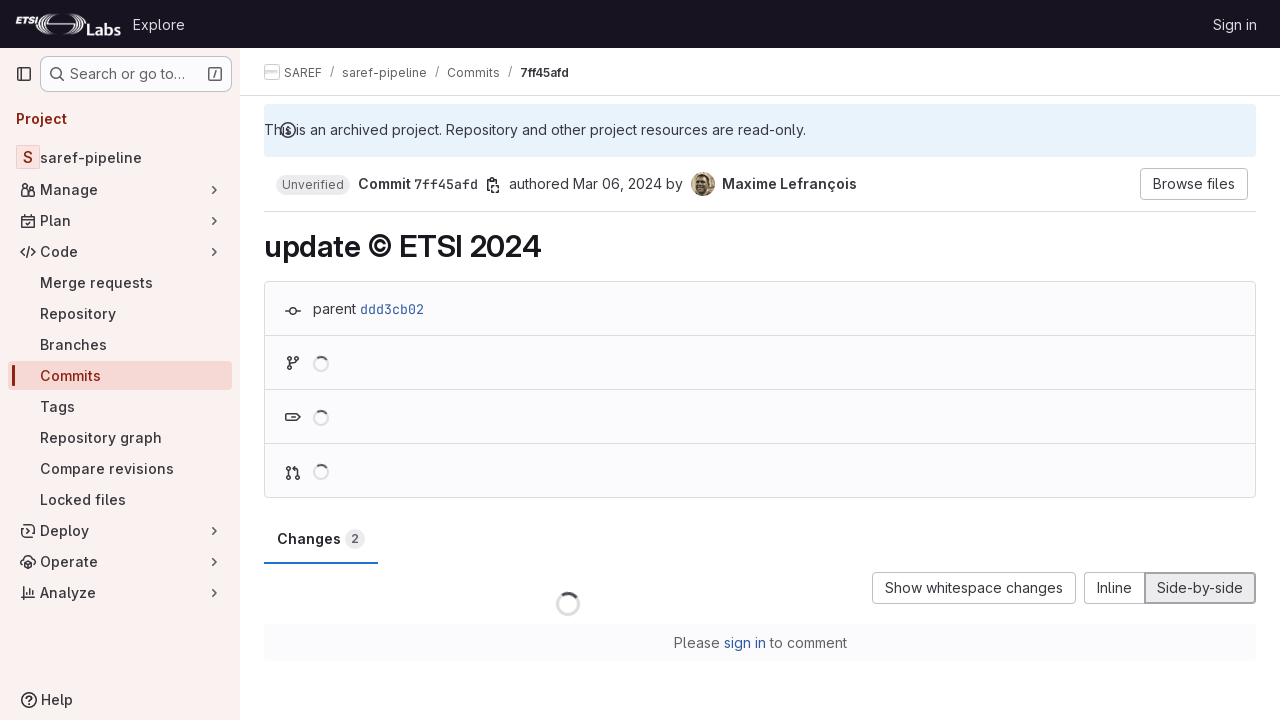

--- FILE ---
content_type: text/javascript; charset=utf-8
request_url: https://labs.etsi.org/rep/assets/webpack/5e875701.3e31ab38.chunk.js
body_size: 6041
content:
(this.webpackJsonp=this.webpackJsonp||[]).push([["5e875701"],{"/ode":function(e,t,n){"use strict";n.d(t,"a",(function(){return S}));var s=n("G3fq"),i=n.n(s),o=n("d+lS"),r=n.n(o),a=(n("B++/"),n("z6RN"),n("47t/"),n("v2fZ"),n("RFHG"),n("xuo1"),n("3UXl"),n("iyoE"),n("86Lb"),n("UezY"),n("hG7+"),n("++os"),n("whUo"),n("ZzK0"),n("BzOf"),n("eVUo")),c=n("EmJ/"),l=n.n(c),u=n("KlFr"),d=n("NmEs"),m=n("tDP3"),h=n("nc9B"),f=n("jlnU"),p=n("5yoc"),j=n("2ibD"),g=n("1OWu"),b=n("/lV4");const v="transitionend webkitTransitionEnd oTransitionEnd MSTransitionEnd",E=/(?:, and | and |, )/,k={activity:"Activity",people:"People",nature:"Nature",food:"Food",travel:"Travel",objects:"Objects",symbols:"Symbols",flags:"Flags"};class C{constructor(e){this.emoji=e,this.eventListeners=[],this.toggleButtonSelector=".js-add-award",this.menuClass="js-award-emoji-menu"}bindEvents(){var e=this;const t=this.targetContainerEl?l()(this.targetContainerEl):l()(document);this.registerEventListener("one",t,"mouseenter focus",this.toggleButtonSelector,"mouseenter focus",(function(){0===l()("."+e.menuClass).length&&requestAnimationFrame((function(){e.createEmojiMenu()}))})),this.registerEventListener("on",t,"click",this.toggleButtonSelector,(function(t){t.stopPropagation(),t.preventDefault(),e.showEmojiMenu(l()(t.currentTarget))})),this.registerEventListener("on",l()("html"),"click",(function(t){l()(t.target).closest("."+e.menuClass).length||(l()(".js-awards-block.current").removeClass("current"),l()("."+e.menuClass).is(":visible")&&(l()(e.toggleButtonSelector+".is-active").removeClass("is-active"),e.hideMenuElement(l()("."+e.menuClass))))}));const n=`.js-awards-block .js-emoji-btn, .${this.menuClass} .js-emoji-btn`;this.registerEventListener("on",t,"click",n,(function(t){t.preventDefault();const n=l()(t.currentTarget),s=n.find("gl-emoji"),i=n.find(".icon"),o=(s.length?s:i).data("name");n.closest(".js-awards-block").addClass("current"),e.addAward(e.getVotesBlock(),e.getAwardUrl(),o)}))}registerEventListener(e="on",t,...n){t[e].call(t,...n),this.eventListeners.push({element:t,args:n})}showEmojiMenu(e){var t=this;e.hasClass("js-note-emoji")?e.closest(".note").find(".js-awards-block").addClass("current"):e.closest(".js-awards-block").addClass("current");const n=l()("."+this.menuClass);n.length?n.is(".is-visible")?(e.removeClass("is-active"),this.hideMenuElement(n),l()(".js-emoji-menu-search").blur()):(e.addClass("is-active"),this.positionMenu(n,e),this.showMenuElement(n),l()(".js-emoji-menu-search").focus()):(e.addClass("is-loading is-active"),this.createEmojiMenu((function(){const n=l()("."+t.menuClass);return e.removeClass("is-loading"),t.positionMenu(n,e),setTimeout((function(){t.showMenuElement(n),l()(".js-emoji-menu-search").focus()}),200)})))}createEmojiMenu(e){if(this.isCreatingEmojiMenu)return;this.isCreatingEmojiMenu=!0;const t=this.emoji.getEmojiCategoryMap(),n=Object.keys(t)[0],s=t[n],i=this.renderCategory(k[n],s),o=this.getFrequentlyUsedEmojis();let r="";o.length>0&&(r=this.renderCategory("Frequently used",o,{frequentEmojis:!0}));const a=`\n      <div class="emoji-menu ${this.menuClass}">\n        <input type="text" name="emoji-menu-search" value="" class="js-emoji-menu-search emoji-search search-input form-control" placeholder="Search emoji" />\n\n        <div class="emoji-menu-content">\n          ${r}\n          ${i}\n        </div>\n      </div>\n    `;(this.targetContainerEl?this.targetContainerEl:document.body).insertAdjacentHTML("beforeend",a),this.addRemainingEmojiMenuCategories(),this.setupSearch(),e&&e()}addRemainingEmojiMenuCategories(){var e=this;if(this.isAddingRemainingEmojiMenuCategories)return;this.isAddingRemainingEmojiMenuCategories=!0;const t=this.emoji.getEmojiCategoryMap(),n=document.querySelector("."+this.menuClass),s=n.querySelector(".emoji-menu-content");Object.keys(t).slice(1).reduce((function(n,i){return n.then((function(){return new Promise((function(n){const o=t[i],r=e.renderCategory(k[i],o);requestAnimationFrame((function(){s.insertAdjacentHTML("beforeend",r),n()}))}))}))}),Promise.resolve()).then((function(){n&&n.dispatchEvent(new CustomEvent("build-emoji-menu-finish"))})).catch((function(e){throw s.insertAdjacentHTML("beforeend","<p>We encountered an error while adding the remaining categories</p>"),new Error("Error occurred in addRemainingEmojiMenuCategories: "+e.message)}))}renderCategory(e,t,n={}){var s=this;return`\n      <h5 class="emoji-menu-title">\n        ${i()(e)}\n      </h5>\n      <ul class="clearfix emoji-menu-list ${n.frequentEmojis?"frequent-emojis":""}">\n        ${t.map((function(e){return`\n          <li class="emoji-menu-list-item">\n            <button class="emoji-menu-btn text-center js-emoji-btn" type="button">\n              ${s.emoji.glEmojiTag(e,{sprite:!0})}\n            </button>\n          </li>\n        `})).join("\n")}\n      </ul>\n    `}positionMenu(e,t){if(this.targetContainerEl)return e.css({top:t.outerHeight()+"px"});const n=t.data("position"),s={top:t.offset().top+t.outerHeight()+"px"};return"xs"===a.a.getBreakpointSize()||"sm"===a.a.getBreakpointSize()?s.left="5%":"right"===n?(s.left=t.offset().left-e.outerWidth()+20+"px",e.addClass("is-aligned-right")):(s.left=t.offset().left+"px",e.removeClass("is-aligned-right")),e.css(s)}addAward(e,t,n,s){var i=this;const o=e.closest(".js-noteable-awards").length;if(Object(g.h)()&&!o){const t=e.attr("id").replace("note_","");this.hideMenuElement(l()("."+this.menuClass)),l()(this.toggleButtonSelector+".is-active").removeClass("is-active");const s=new CustomEvent("toggleAward",{detail:{awardName:n,noteId:t}});document.querySelector(".js-vue-notes-event").dispatchEvent(s)}const r=this.emoji.normalizeEmojiName(n),a=this.findEmojiIcon(e,r).closest("button");return this.postEmoji(a,t,r,(function(){return i.addAwardToEmojiBar(e,r),"function"==typeof s?s():void 0})),this.hideMenuElement(l()("."+this.menuClass)),l()(this.toggleButtonSelector+".is-active").removeClass("is-active")}addAwardToEmojiBar(e,t){this.addEmojiToFrequentlyUsedList(t);const n=this.emoji.normalizeEmojiName(t),s=this.findEmojiIcon(e,n).closest("button");if(s.length>0)if(this.isActive(s))this.decrementCounter(s,n);else{const t=s.find(".js-counter");t.text(parseInt(t.text(),10)+1),s.addClass("active"),this.addYouToUserList(e,n),this.animateEmoji(s)}else e.removeClass("hidden"),this.createEmoji(e,n)}getVotesBlock(){if(Object(g.h)()){const e=l()(this.toggleButtonSelector+".is-active").closest(".note.timeline-entry");if(e.length)return e}const e=l()(".js-awards-block.current");let t=e;return 0===e.length&&(t=l()(".js-awards-block").eq(0)),t}getAwardUrl(){return this.getVotesBlock().data("awardUrl")}isActive(e){return e.hasClass("active")}decrementCounter(e,t){const n=l()(".js-counter",e),s=parseInt(n.text(),10);return s>1?(n.text(s-1),this.removeYouFromUserList(e)):t===p.i||t===p.h?(Object(h.b)(e),n.text("0"),this.removeYouFromUserList(e),e.parents(".note").length&&this.removeEmoji(e)):this.removeEmoji(e),e.removeClass("active")}removeEmoji(e){Object(h.b)(e),e.remove();const t=this.getVotesBlock();0===t.find(".js-emoji-btn").length&&t.addClass("hidden")}getAwardTooltip(e){return e.attr("data-original-title")||e.attr("data-title")||""}toSentence(e){let t;return t=e.length<=2?e.join(" and "):`${e.slice(0,-1).join(", ")}, and ${e[e.length-1]}`,t}removeYouFromUserList(e){const t=e,n=this.getAwardTooltip(t).split(E);return n.splice(n.indexOf("You"),1),t.closest(".js-emoji-btn").removeData("title").removeAttr("data-title").removeAttr("data-original-title").attr("title",this.toSentence(n)),Object(h.c)(t),t}addYouToUserList(e,t){const n=this.findEmojiIcon(e,t).closest("button"),s=this.getAwardTooltip(n);let i=[];return s&&(i=s.trim().split(E)),i.unshift("You"),n.attr("title",this.toSentence(i)),Object(h.c)(n),n}createAwardButtonForVotesBlock(e,t){const n=`\n      <button class="gl-button btn btn-default award-control js-emoji-btn has-tooltip active" title="You">\n        ${this.emoji.glEmojiTag(t)}\n        <span class="award-control-text js-counter">1</span>\n      </button>\n    `,s=l()(n);s.insertBefore(e.find(".js-award-holder")).find(".emoji-icon").data("name",t),this.animateEmoji(s),e.removeClass("current")}animateEmoji(e){e.addClass("pulse animated once short"),this.registerEventListener("on",e,"animationend webkitAnimationEnd MSAnimationEnd oAnimationEnd",(function(e){l()(e.currentTarget).removeClass("pulse animated once short")}))}createEmoji(e,t){var n=this;l()("."+this.menuClass).length&&this.createAwardButtonForVotesBlock(e,t),this.createEmojiMenu((function(){n.createAwardButtonForVotesBlock(e,t)}))}postEmoji(e,t,n,s){j.a.post(t,{name:n}).then((function({data:e}){e.ok&&s()})).catch((function(){return Object(f.createAlert)({message:Object(b.a)("Something went wrong on our end.")})}))}findEmojiIcon(e,t){return e.find(`.js-emoji-btn [data-name="${t}"]`)}scrollToAwards(){Object(d.Q)(".awards",{offset:-110})}addEmojiToFrequentlyUsedList(e){this.emoji.isEmojiNameValid(e)&&(this.frequentlyUsedEmojis=r()(this.getFrequentlyUsedEmojis().concat(e)),localStorage.setItem(p.j,this.frequentlyUsedEmojis.join(",")))}getFrequentlyUsedEmojis(){var e=this;return this.frequentlyUsedEmojis||function(){const t=r()((localStorage.getItem(p.j)||"").split(","));return e.frequentlyUsedEmojis=t.filter((function(t){return e.emoji.isEmojiNameValid(t)})),e.frequentlyUsedEmojis}()}setupSearch(){var e=this;const t=l()(".js-emoji-menu-search");this.registerEventListener("on",t,"input",(function(t){const n=l()(t.target).val().trim();e.searchEmojis(n)}));const n=l()("."+this.menuClass);this.registerEventListener("on",n,v,(function(t){t.target===t.currentTarget&&e.searchEmojis("")}))}searchEmojis(e){if(l()(".js-emoji-menu-search").val(e),l()("ul.emoji-menu-search, h5.emoji-search-title").remove(),e.length>0){const t=l()('<h5 class="emoji-search-title"/>').text("Search results"),n=this.findMatchingEmojiElements(e).show(),s=l()("<ul>").addClass("emoji-menu-list emoji-menu-search").append(n);l()(".emoji-menu-content ul, .emoji-menu-content h5").hide(),l()(".emoji-menu-content").append(t).append(s)}else l()(".emoji-menu-content").children().show()}getEmojiScore(e,t){const n=l()(t).find("[data-name]").get(0),s=e.filter((function(e){return e.emoji.name===n.dataset.name}))[0];return n.dataset.score=s.score,s.score}sortEmojiElements(e,t){var n=this;const s=new WeakMap;return t.sort((function(t,i){let o=s.get(t),r=s.get(i);return o||(o=n.getEmojiScore(e,t),s.set(t,o)),r||(r=n.getEmojiScore(e,i),s.set(i,r)),o-r}))}findMatchingEmojiElements(e){const t=this.emoji.searchEmoji(e).map((function(e){return{...e,score:Object(u.a)(e.emoji.name,e.score)}})),n=t.map((function(e){return e.emoji.name})),s=l()(".emoji-menu-list:not(.frequent-emojis) [data-name]").filter((function(e,t){return n.indexOf(t.dataset.name)>=0}));return this.sortEmojiElements(t,s.closest("li").clone())}showMenuElement(e){return e.addClass("is-rendered"),Promise.resolve().then((function(){return e.addClass("is-visible")}))}hideMenuElement(e){e.on(v,(function(t){t.currentTarget===t.target&&e.removeClass("is-rendered").off(v)})),e.removeClass("is-visible")}destroy(){this.eventListeners.forEach((function(e){e.element.off.call(e.element,...e.args)})),l()("."+this.menuClass).remove()}}let y=null;function S(e=!1){return y&&!e||(y=m.initEmojiMap().then((function(){const e=new C(m);return e.bindEvents(),e}))),y}},"53m/":function(e,t,n){(function(t){window,e.exports=function(e){var t={};function n(s){if(t[s])return t[s].exports;var i=t[s]={i:s,l:!1,exports:{}};return e[s].call(i.exports,i,i.exports,n),i.l=!0,i.exports}return n.m=e,n.c=t,n.d=function(e,t,s){n.o(e,t)||Object.defineProperty(e,t,{enumerable:!0,get:s})},n.r=function(e){"undefined"!=typeof Symbol&&Symbol.toStringTag&&Object.defineProperty(e,Symbol.toStringTag,{value:"Module"}),Object.defineProperty(e,"__esModule",{value:!0})},n.t=function(e,t){if(1&t&&(e=n(e)),8&t)return e;if(4&t&&"object"==typeof e&&e&&e.__esModule)return e;var s=Object.create(null);if(n.r(s),Object.defineProperty(s,"default",{enumerable:!0,value:e}),2&t&&"string"!=typeof e)for(var i in e)n.d(s,i,function(t){return e[t]}.bind(null,i));return s},n.n=function(e){var t=e&&e.__esModule?function(){return e.default}:function(){return e};return n.d(t,"a",t),t},n.o=function(e,t){return Object.prototype.hasOwnProperty.call(e,t)},n.p="",n(n.s=0)}([function(e,n){var s,i,o,r,a=[].indexOf;s=function(e){return Array.prototype.slice.apply(e)},o=function(e,t){for(;e&&!e.classList.contains(t);)e=e.parentNode;return e},r=function(e,t){var n;return"function"==typeof Event?(n=new Event(e,{bubbles:!0,cancelable:!0})).detail=t:(n=document.createEvent("CustomEvent")).initCustomEvent(e,!0,!0,t),n},i=function(){class e{constructor(e){this.el=e,this.container=o(this.el,"js-task-list-container"),this.field=this.container.querySelector(".js-task-list-field"),this.container.addEventListener("change",e=>{if(e.target.classList.contains("task-list-item-checkbox"))return this.updateTaskList(e.target)}),this.enable()}enable(){var e;if(this.container.querySelectorAll(".js-task-list-field").length>0)return s(this.container.querySelectorAll(".task-list-item")).forEach((function(e){return e.classList.add("enabled")})),s(this.container.querySelectorAll(".task-list-item-checkbox")).forEach((function(e){return e.disabled=!1})),this.container.classList.add("is-task-list-enabled"),e=r("tasklist:enabled"),this.container.dispatchEvent(e)}disable(){var e;return s(this.container.querySelectorAll(".task-list-item")).forEach((function(e){return e.classList.remove("enabled")})),s(this.container.querySelectorAll(".task-list-item-checkbox")).forEach((function(e){return e.disabled=!0})),this.container.classList.remove("is-task-list-enabled"),e=r("tasklist:disabled"),this.container.dispatchEvent(e)}updateTaskList(t){var n,i,o,a,c,l,u;if(o=this.container.querySelectorAll(".task-list-item-checkbox"),a=1+s(o).indexOf(t),n=r("tasklist:change",{index:a,checked:t.checked}),this.field.dispatchEvent(n),!n.defaultPrevented)return({result:u,lineNumber:c,lineSource:l}=e.updateSource(this.field.value,a,t.checked,t)),this.field.value=u,n=r("change"),this.field.dispatchEvent(n),i=r("tasklist:changed",{index:a,checked:t.checked,lineNumber:c,lineSource:l}),this.field.dispatchEvent(i)}static escapePattern(e){return e.replace(/([\[\]])/g,"\\$1").replace(/\s/,"\\s").replace("x","[xX]")}static updateSource(e,t,n,s){return s.parentElement.hasAttribute("data-sourcepos")?this._updateSourcePosition(e,s,n):this._updateSourceRegex(e,t,n)}static _updateSourcePosition(e,t,n){var s,i,o,r,a;return r=e.split("\n"),a=t.parentElement.getAttribute("data-sourcepos"),o=r[(i=parseInt(a.split(":")[0]))-1],s=n?o.replace(this.incompletePattern,this.complete):o.replace(this.completePattern,this.incomplete),r[i-1]=s,{result:r.join("\n"),lineNumber:i,lineSource:o}}static _updateSourceRegex(e,t,n){var s,i,o,r,c,l,u,d;return d=e.split("\n"),s=e.replace(/\r/g,"").replace(this.itemsInParasPattern,"").split("\n"),r=0,o=!1,{result:function(){var e,m,h;for(h=[],i=e=0,m=d.length;e<m;i=++e)c=d[i],o?c.match(this.endFencesPattern)&&(o=!1):c.match(this.startFencesPattern)?o=!0:a.call(s,c)>=0&&c.trim().match(this.itemPattern)&&(r+=1)===t&&(l=i+1,u=c,c=n?c.replace(this.incompletePattern,this.complete):c.replace(this.completePattern,this.incomplete)),h.push(c);return h}.call(this).join("\n"),lineNumber:l,lineSource:u}}}return e.incomplete="[ ]",e.complete="[x]",e.incompletePattern=RegExp(""+e.escapePattern(e.incomplete)),e.completePattern=RegExp(""+e.escapePattern(e.complete)),e.itemPattern=RegExp(`^(?:\\s*(?:>\\s*)*(?:[-+*]|(?:\\d+\\.)))\\s*(${e.escapePattern(e.complete)}|${e.escapePattern(e.incomplete)})\\s`),e.startFencesPattern=/^`{3}.*$/,e.endFencesPattern=/^`{3}$/,e.itemsInParasPattern=RegExp(`^(${e.escapePattern(e.complete)}|${e.escapePattern(e.incomplete)}).+$`,"g"),e}.call(this),void 0!==t&&(t.fn.taskList=function(e){return this.each((function(n,s){var o;if((o=t(s).data("task-list"))||(o=new i(s),t(s).data("task-list",o),e&&"enable"!==e))return o[e||"enable"]()}))}),e.exports=i}])}).call(this,n("EmJ/"))},QBXl:function(e,t,n){"use strict";n.d(t,"a",(function(){return l}));n("ZzK0"),n("z6RN"),n("BzOf"),n("B++/"),n("47t/");var s=n("EmJ/"),i=n.n(s),o=(n("53m/"),n("/lV4")),r=n("jlnU"),a=n("AxUD"),c=n("2ibD");class l{constructor(e={}){this.selector=e.selector,this.dataType=e.dataType,this.fieldName=e.fieldName,this.lockVersion=e.lockVersion,this.taskListContainerSelector=this.selector+" .js-task-list-container",this.updateHandler=this.update.bind(this),this.onUpdate=e.onUpdate||function(){},this.onSuccess=e.onSuccess||function(){},this.onError=e.onError||function(e){let t="";return e.response.data&&"object"==typeof e.response.data&&(t=e.response.data.errors.join(" ")),Object(r.createAlert)({message:t||Object(o.a)("Update failed")})},this.init()}init(){this.disable();document.querySelectorAll(this.taskListContainerSelector+" .js-task-list-field[data-value]").forEach((function(e){e.value=e.dataset.value})),this.enable()}getTaskListTarget(e){return e&&e.currentTarget?i()(e.currentTarget):i()(this.taskListContainerSelector)}disableNonMarkdownTaskListItems(e){this.getTaskListTarget(e).find(".task-list-item").not("[data-sourcepos]").find(".task-list-item-checkbox").prop("disabled",!0)}updateInapplicableTaskListItems(e){this.getTaskListTarget(e).find(".task-list-item-checkbox[data-inapplicable]").prop("disabled",!0)}disableTaskListItems(e){this.getTaskListTarget(e).taskList("disable"),this.updateInapplicableTaskListItems()}enableTaskListItems(e){this.getTaskListTarget(e).taskList("enable"),this.disableNonMarkdownTaskListItems(e),this.updateInapplicableTaskListItems(e)}enable(){this.enableTaskListItems(),i()(document).on("tasklist:changed",this.taskListContainerSelector,this.updateHandler)}disable(){this.disableTaskListItems(),i()(document).off("tasklist:changed",this.taskListContainerSelector)}update(e){var t=this;const n=i()(e.target),{index:s,checked:o,lineNumber:r,lineSource:l}=e.detail,u={};return u[this.dataType===a.o?a.p:this.dataType]={[this.fieldName]:n.val(),lock_version:this.lockVersion,update_task:{index:s,checked:o,line_number:r,line_source:l}},this.onUpdate(),this.disableTaskListItems(e),c.a.patch(n.data("updateUrl")||i()("form.js-issuable-update").attr("action"),u).then((function({data:n}){return t.lockVersion=n.lock_version,t.enableTaskListItems(e),t.onSuccess(n)})).catch((function({response:n}){return t.enableTaskListItems(e),t.onError(n.data)}))}}}}]);
//# sourceMappingURL=5e875701.3e31ab38.chunk.js.map

--- FILE ---
content_type: text/javascript; charset=utf-8
request_url: https://labs.etsi.org/rep/assets/webpack/c09a19e7.546d1141.chunk.js
body_size: 4049
content:
(this.webpackJsonp=this.webpackJsonp||[]).push([["c09a19e7"],{"0ch9":function(n,e,t){"use strict";t.d(e,"k",(function(){return r})),t.d(e,"l",(function(){return u})),t.d(e,"z",(function(){return i})),t.d(e,"y",(function(){return o})),t.d(e,"x",(function(){return c})),t.d(e,"A",(function(){return a})),t.d(e,"g",(function(){return s})),t.d(e,"f",(function(){return f})),t.d(e,"e",(function(){return d})),t.d(e,"h",(function(){return l})),t.d(e,"d",(function(){return p})),t.d(e,"j",(function(){return m})),t.d(e,"i",(function(){return g})),t.d(e,"o",(function(){return b})),t.d(e,"n",(function(){return h})),t.d(e,"p",(function(){return j})),t.d(e,"r",(function(){return v})),t.d(e,"q",(function(){return w})),t.d(e,"m",(function(){return k})),t.d(e,"u",(function(){return y})),t.d(e,"v",(function(){return O})),t.d(e,"t",(function(){return _})),t.d(e,"s",(function(){return E})),t.d(e,"w",(function(){return N})),t.d(e,"b",(function(){return C})),t.d(e,"c",(function(){return S})),t.d(e,"a",(function(){return x}));const r="mark",u="measure",i="snippet-view-app-start",o="snippet-edit-app-start",c="snippet-blobs-content-finished",a="snippet-blobs-content",s="mr-diffs-mark-file-tree-start",f="mr-diffs-mark-file-tree-end",d="mr-diffs-mark-diff-files-start",l="mr-diffs-mark-first-diff-file-shown",p="mr-diffs-mark-diff-files-end",m="mr-diffs-measure-file-tree-done",g="mr-diffs-measure-diff-files-done",b="pipelines-detail-links-mark-calculate-start",h="pipelines-detail-links-mark-calculate-end",j="Pipelines Detail Graph: Links Calculation",v="pipeline_graph_link_calculation_duration_seconds",w="pipeline_graph_links_total",k="pipeline_graph_links_per_job_ratio",y="blobviewer-load-viewer-start",O="blobviewer-switch-to-viewerr-start",_="blobviewer-load-viewer-finish",E="Repository File Viewer: loading the viewer",N="Repository File Viewer: switching the viewer",C="design-app-start",S="Design Management: Before the Vue app",x="Design Management: Single image preview"},"8gZ3":function(n,e,t){"use strict";t.d(e,"e",(function(){return i.l})),t.d(e,"a",(function(){return v})),t.d(e,"c",(function(){return w})),t.d(e,"d",(function(){return y})),t.d(e,"f",(function(){return _})),t.d(e,"g",(function(){return E})),t.d(e,"b",(function(){return N}));var r=t("Q33P"),u=t.n(r),i=(t("YSE1"),t("z6RN"),t("b+iX"),t("3UXl"),t("iyoE"),t("FxFN")),o=t("puZj"),c=t("FAdU"),a=t("nBLE");const s=function(n,e,t="name"){return n.length<1&&Object(o.a)("unwrapping_utils","undefined_job_hunt, array empty from backend"),n.map((function(n){return n[e]?{...n,[e]:n[e].nodes.map((function(n){return n[t]||""}))}:n}))},f=function(n){const e=n.map((function(n,e){const{groups:{nodes:t}}=n,r=t.map((function(e){return e.stageName=n.name,e}));return{node:{...n,groups:r},lookup:{stageIdx:e}}}));const t={};return{stages:e.map((function({node:n,lookup:e}){const{groups:r}=n,u=r.map((function(n,r){const u=function(n){const e=s(n,a.f);return s(e,a.h)}(n.jobs.nodes);return t[n.name]={...e,groupIdx:r},{...n,jobs:u}}));return{...n,groups:u}})),lookup:t}};var d=t("ejAS"),l=t("D+x4"),p=t("/lV4"),m=t("0ch9"),g=t("lnTC"),b=t("2ibD");const h=function(n,e,t){Object(g.a)({mark:m.n,measures:[{name:m.p,start:m.o}]}),window.requestAnimationFrame((function(){var r;const u=null===(r=window.performance.getEntriesByName(m.p)[0])||void 0===r?void 0:r.duration;if(!u)return;const i={histograms:[{name:m.r,value:u/1e3},{name:m.q,value:n},{name:m.m,value:n/e}]};var c,a;a=i,(c=t)&&b.a.post(c,a).catch((function(n){Object(o.a)("links_inner_perf","error: "+n)}))}))},j=function(n,e){return{...e,multiproject:n!==e.project.fullPath}},v=function(n,e,t){const r=Boolean(t);r&&Object(g.a)({mark:m.o});let u=null;try{u=Object(c.c)(n),r&&h(u.linksData.length,u.numGroups,t)}catch(n){Object(o.a)(e,n)}return u},w=function(n){return Object(i.e)("verify/ci/pipeline-graph",n)},k=function(n){const{locations:e=[],message:t="",path:r=[]}=n;return`\n    ${t}.\n    Locations: ${e.flatMap((function(n){return Object.entries(n)})).flat(2).join(" ")}.\n    Path: ${r.join(", ")}.\n  `},y=function(n){const{gqlError:e,graphQLErrors:t,networkError:r,message:i}=n;return u()(t)?u()(e)?u()(r)?i:"Network error: "+r.message:k(e):t.map((function(n){return k(n)})).join("; ")},O=function(n){return{...n,id:Object(i.f)(n.id)}},_=function(n,e){var t;if(null==e||null===(t=e.project)||void 0===t||!t.pipeline)return null;const{pipeline:r}=e.project,{upstream:u,downstream:o,stages:{nodes:c}}=r,{stages:a,lookup:s}=f(c);return{...r,id:Object(i.f)(r.id),stages:a,stagesLookup:s,upstream:u?[u].map(j.bind(null,n)).map(O):[],downstream:o?o.nodes.map(j.bind(null,n)).map(O):[]}},E=function(n){var e;return(null===(e=n.graphqlResourceEtag)||void 0===e?void 0:e.length)>0},N=function(n,e){return Object(d.a)(null,{title:Object(p.j)(Object(p.i)("PipelineGraph|Are you sure you want to run %{jobName}?"),{jobName:Object(l.b)(n)}),modalHtmlMessage:`\n      <p>${Object(p.j)(Object(p.a)("Custom confirmation message: %{message}"),{message:Object(l.b)(e)})}</p>\n      <p>${Object(p.i)("PipelineGraph|Do you want to continue?")}</p>\n    `,primaryBtnText:Object(p.j)(Object(p.a)("Yes, run %{jobName}"),{jobName:Object(l.b)(n)})})}},FAdU:function(n,e,t){"use strict";t.d(e,"d",(function(){return f})),t.d(e,"c",(function(){return d})),t.d(e,"a",(function(){return l})),t.d(e,"b",(function(){return p}));var r=t("htNe"),u=t.n(r),i=(t("3UXl"),t("iyoE"),t("RFHG"),t("z6RN"),t("xuo1"),t("v2fZ"),t("UezY"),t("hG7+"),t("YSE1"),t("b+iX"),t("nBLE")),o=t("P6NT"),c=t("KaiL");const a=function(n,e,t){return t.findIndex((function(e){return e.source===n.source&&e.target===n.target}))===e},s=function(n,e){const t=n.map((function(n){var t;return(null===(t=e[n])||void 0===t?void 0:t.needs)||""})).flat().filter(Boolean).filter(a);return t.length?[...t,...s(t,e)]:[]},f=function(n,{needsKey:e=i.h}={}){const t=Object(c.b)(n,{needsKey:e}),r=function(n,e,{needsKey:t=i.h}={}){return n.map((function({jobs:n,name:r}){return n.map((function(n){return(n[t]||[]).reduce((function(n,t){var u;return null!==(u=e[t])&&void 0!==u&&u.name&&n.push({source:e[t].name,target:r,value:10}),n}),[])}))})).flat(2)}(n,t,{needsKey:e});return{nodes:n,links:function(n,e){return n.filter((function({target:n,source:t}){const r=e[n].needs.filter((function(n){return n!==t}));return!s(r,e).includes(t)}))}(r.filter(a),t)}},d=function({stages:n}){const e=n.flatMap((function({groups:n}){return n})),t=f(e),r=f(e,{needsKey:i.f}),u=Object(o.a)()(r).nodes.reduce((function(n,{layer:e,name:t}){return n[e]||(n[e]=[]),n[e].push(t),n}),[]);return{linksData:t.links,numGroups:e.length,pipelineLayers:u}},l=u()((function({stages:n,stagesLookup:e},t){return t.map((function(t,r){return{name:"",id:"layer-"+r,status:{action:null},groups:t.map((function(t){var r;const{stageIdx:u,groupIdx:i}=e[t];return null===(r=n[u])||void 0===r||null===(r=r.groups)||void 0===r?void 0:r[i]})).filter(Boolean)}}))})),p=function(n=[]){return n.filter((function(n){var e,t;return n.source_job?!(null!=n&&null!==(t=n.source_job)&&void 0!==t&&t.retried):!(null!=n&&null!==(e=n.sourceJob)&&void 0!==e&&e.retried)}))}},KaiL:function(n,e,t){"use strict";t.d(e,"b",(function(){return c})),t.d(e,"g",(function(){return a})),t.d(e,"a",(function(){return s})),t.d(e,"c",(function(){return f})),t.d(e,"d",(function(){return d})),t.d(e,"e",(function(){return l})),t.d(e,"f",(function(){return p}));var r=t("osXd"),u=t.n(r),i=(t("RFHG"),t("z6RN"),t("xuo1"),t("3UXl"),t("iyoE"),t("ZzK0"),t("BzOf"),t("YSE1"),t("b+iX"),t("dHQd"),t("yoDG"),t("KeS/"),t("tWNI"),t("8d6S"),t("VwWG"),t("IYHS"),t("rIA9"),t("MViX"),t("zglm"),t("GDOA"),t("hlbI"),t("a0mT"),t("u3H1"),t("ta8/"),t("IKCR"),t("nmTw"),t("W2kU"),t("58fc"),t("7dtT"),t("Rhav"),t("uhEP"),t("eppl"),t("3twG")),o=t("nBLE");const c=function(n,{needsKey:e=o.h}={}){return n.reduce((function(n,t){const r={...t,needs:t.jobs.map((function(n){return n[e]||[]})).flat()};return t.jobs.forEach((function(e){n[e.name]=r})),n[t.name]=r,n}),{})},a=function(n){return u()(n,(function(n,e){return o.j.includes(e)&&n}))},s=function(n=[]){const e=n.flatMap((function({groups:n}){return n}));return c(e)},f=function(n={}){return Object.keys(n).reduce((function(e,t){const r=function(t){var u;return null!==(u=n[t])&&void 0!==u&&u.needs?n[t].needs.reduce((function(t,u){var i;if(!n[u])return t;const o=null!==(i=e[u])&&void 0!==i?i:r(u),c=n[u];return c.size>1?[...t,u,c.name,o]:[...t,u,o]}),[]).flat(1/0):[]},u=Array.from(new Set(r(t)));return{...e,[t]:u}}),{})},d=function(n){const e=Object(i.D)(n),[t]=e.match(/\w*$/);return t&&o.u.includes(t)?t:""===t?o.q:null},l=function(n,e){return`${n}pipelines/id/${e}`},p=function(n,e){return`${n}/stages/id/${e}`}},P6NT:function(n,e,t){"use strict";t.d(e,"a",(function(){return i})),t.d(e,"b",(function(){return o}));t("3UXl"),t("iyoE");var r=t("LVcV"),u=t("MODJ");const i=function({width:n=10,height:e=10,nodeWidth:t=10,nodePadding:r=10,paddingForLabels:i=1}={}){const o=Object(u.a)().nodeId((function({name:n}){return n})).nodeAlign(u.d).nodeWidth(t).nodePadding(r).extent([[i,i],[n-i,e-i]]);return function({nodes:n,links:e}){return o({nodes:n.map((function(n){return{...n}})),links:e.map((function(n){return{...n}}))})}},o=function(n,e,t=""){const u=document.getElementById(e);return n.map((function(n){const e=r.a(),i=n.source,o=n.target,c=`${i}${t}`,a=`${o}${t}`,s=document.getElementById(c),f=document.getElementById(a),d=s.getBoundingClientRect(),l=f.getBoundingClientRect(),p=u.getBoundingClientRect(),m=parseFloat(window.getComputedStyle(u,null).getPropertyValue("padding-left")||0),g=parseFloat(window.getComputedStyle(u,null).getPropertyValue("padding-top")||0),b=d.right-p.x-m,h=d.top-p.y-g+d.height/2,j=l.x-p.x-m,v=l.y-p.y-g+d.height/2,w=d.left-p.x-m,k=w===j?w:b;e.moveTo(k,h);const y=j-100,O=y+(j-y)/2;return y>k&&e.lineTo(y,h),e.bezierCurveTo(O,h,O,v,j,v),{...n,source:i,target:o,ref:(_=i,E=o,`${_}-${E}`),path:e.toString()};var _,E}))}},nBLE:function(n,e,t){"use strict";t.d(e,"a",(function(){return u})),t.d(e,"j",(function(){return i})),t.d(e,"h",(function(){return o})),t.d(e,"f",(function(){return c})),t.d(e,"t",(function(){return a})),t.d(e,"b",(function(){return s})),t.d(e,"d",(function(){return f})),t.d(e,"e",(function(){return d})),t.d(e,"g",(function(){return l})),t.d(e,"i",(function(){return p})),t.d(e,"q",(function(){return m})),t.d(e,"n",(function(){return g})),t.d(e,"m",(function(){return b})),t.d(e,"s",(function(){return h})),t.d(e,"p",(function(){return j})),t.d(e,"r",(function(){return v})),t.d(e,"o",(function(){return w})),t.d(e,"l",(function(){return k})),t.d(e,"u",(function(){return y})),t.d(e,"k",(function(){return O})),t.d(e,"c",(function(){return _}));var r=t("/lV4");const u="CANCEL_REQUEST",i=["username","ref","status","source"],o="needs",c="previousStageJobsOrNeeds",a={FAILED:"failed",SKIPPED:"skipped",SUCCESS:"success",ERROR:"error",UNKNOWN:"unknown"},s="default",f="delete_pipeline_failure",d="draw_failure",l="load_failure",p="post_failure",m="graph",g="builds",b="failures",h="test_report",j="manual_variables",v="security",w="licenses",k="codequality_report",y=[g,b,h,v,w,k,j],O=Object(r.i)("Pipeline|Creating pipeline."),_=[{key:"name",label:Object(r.a)("Name"),columnClass:"gl-w-1/5"},{key:"stage",label:Object(r.a)("Stage"),columnClass:"gl-w-1/5"},{key:"failureMessage",label:Object(r.a)("Failure"),columnClass:"gl-w-2/5"},{key:"actions",label:"",tdClass:"gl-text-right",columnClass:"gl-w-1/5"}]}}]);
//# sourceMappingURL=c09a19e7.546d1141.chunk.js.map